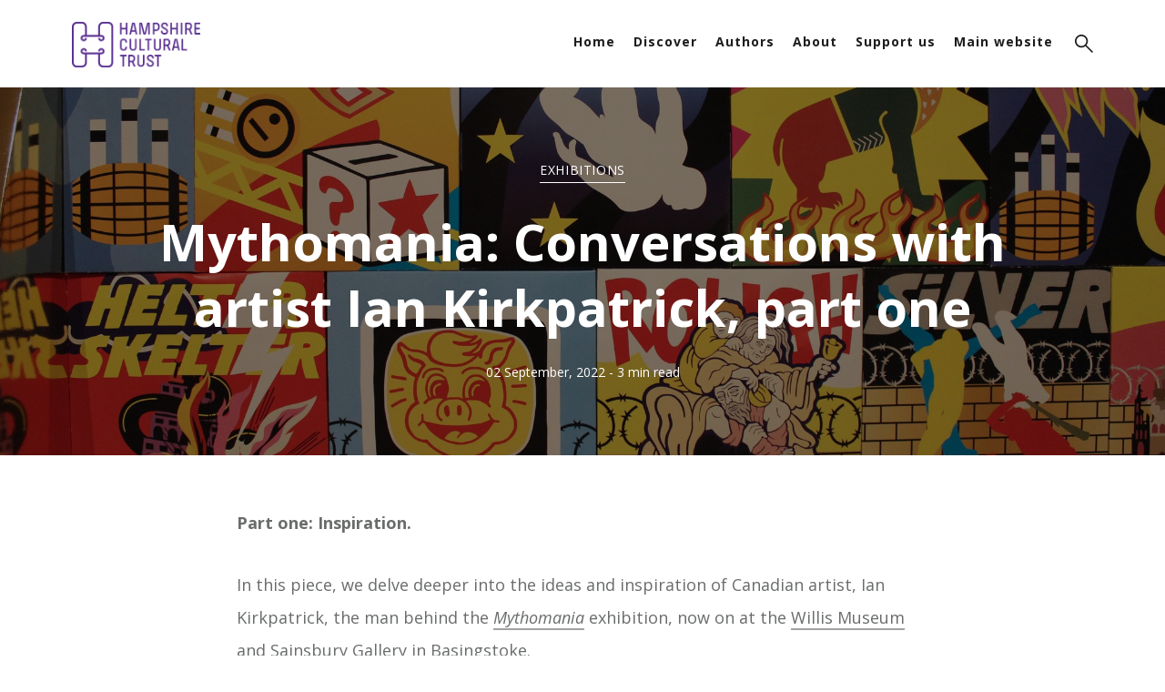

--- FILE ---
content_type: text/html; charset=utf-8
request_url: https://www.cultureoncall.com/mythomania-conversations-with-artist-ian-kirkpatrick-part-one/
body_size: 10593
content:
<!DOCTYPE html>
<html lang="en">
	<head>
		<meta charset="UTF-8">
		<meta name="viewport" content="width=device-width, initial-scale=1.0 shrink-to-fit=no">
        <meta http-equiv="X-UA-Compatible" content="ie=edge">
		<title>Mythomania: Conversations with artist Ian Kirkpatrick, part one</title>
		<link href="https://fonts.googleapis.com/css2?family=Open+Sans:ital,wght@0,300;0,400;0,600;0,700;0,800;1,400&display=swap" rel="stylesheet">
		<link href="https://www.cultureoncall.com/assets/css/screen.min.css?v=6cc6112ae1" rel="stylesheet">
		<meta name="description" content="We spoke to artist, Ian Kirkpatrick, the man behind the Mythomania exhibition, about his ideas and inspirations! #CultureOnCall #HereForCulture">
    <link rel="icon" href="https://www.cultureoncall.com/content/images/size/w256h256/2020/03/H-purple.png" type="image/png">
    <link rel="canonical" href="https://www.cultureoncall.com/mythomania-conversations-with-artist-ian-kirkpatrick-part-one/">
    <meta name="referrer" content="no-referrer-when-downgrade">
    
    <meta property="og:site_name" content="Culture on Call">
    <meta property="og:type" content="article">
    <meta property="og:title" content="Mythomania: Conversations with artist Ian Kirkpatrick, part one">
    <meta property="og:description" content="We spoke to artist, Ian Kirkpatrick, the man behind the Mythomania exhibition, about his ideas and inspirations! #CultureOnCall #HereForCulture">
    <meta property="og:url" content="https://www.cultureoncall.com/mythomania-conversations-with-artist-ian-kirkpatrick-part-one/">
    <meta property="og:image" content="https://www.cultureoncall.com/content/images/size/w1200/2022/08/IMG_7155-1.JPG">
    <meta property="article:published_time" content="2022-09-02T09:00:00.000Z">
    <meta property="article:modified_time" content="2022-09-02T08:59:59.000Z">
    <meta property="article:tag" content="Exhibitions">
    
    <meta property="article:publisher" content="https://www.facebook.com/HampshireCulturalTrust">
    <meta name="twitter:card" content="summary_large_image">
    <meta name="twitter:title" content="Mythomania: Conversations with artist Ian Kirkpatrick, part one">
    <meta name="twitter:description" content="We spoke to artist, Ian Kirkpatrick, the man behind the Mythomania exhibition, about his ideas and inspirations! #CultureOnCall #HereForCulture">
    <meta name="twitter:url" content="https://www.cultureoncall.com/mythomania-conversations-with-artist-ian-kirkpatrick-part-one/">
    <meta name="twitter:image" content="https://www.cultureoncall.com/content/images/size/w1200/2022/08/IMG_7155-1.JPG">
    <meta name="twitter:label1" content="Written by">
    <meta name="twitter:data1" content="Tabitha Gunstone-Pollock">
    <meta name="twitter:label2" content="Filed under">
    <meta name="twitter:data2" content="Exhibitions">
    <meta name="twitter:site" content="@HantsCulture">
    <meta property="og:image:width" content="1200">
    <meta property="og:image:height" content="800">
    
    <script type="application/ld+json">
{
    "@context": "https://schema.org",
    "@type": "Article",
    "publisher": {
        "@type": "Organization",
        "name": "Culture on Call",
        "url": "https://www.cultureoncall.com/",
        "logo": {
            "@type": "ImageObject",
            "url": "https://www.cultureoncall.com/content/images/2020/03/compact_logo_transparent.png"
        }
    },
    "author": {
        "@type": "Person",
        "name": "Tabitha Gunstone-Pollock",
        "url": "https://www.cultureoncall.com/author/tabitha/",
        "sameAs": []
    },
    "headline": "Mythomania: Conversations with artist Ian Kirkpatrick, part one",
    "url": "https://www.cultureoncall.com/mythomania-conversations-with-artist-ian-kirkpatrick-part-one/",
    "datePublished": "2022-09-02T09:00:00.000Z",
    "dateModified": "2022-09-02T08:59:59.000Z",
    "image": {
        "@type": "ImageObject",
        "url": "https://www.cultureoncall.com/content/images/size/w1200/2022/08/IMG_7155-1.JPG",
        "width": 1200,
        "height": 800
    },
    "keywords": "Exhibitions",
    "description": "We spoke to artist, Ian Kirkpatrick, the man behind the Mythomania exhibition, about his ideas and inspirations! #CultureOnCall #HereForCulture",
    "mainEntityOfPage": "https://www.cultureoncall.com/mythomania-conversations-with-artist-ian-kirkpatrick-part-one/"
}
    </script>

    <meta name="generator" content="Ghost 6.16">
    <link rel="alternate" type="application/rss+xml" title="Culture on Call" href="https://www.cultureoncall.com/rss/">
    <script defer src="https://cdn.jsdelivr.net/ghost/portal@~2.58/umd/portal.min.js" data-i18n="true" data-ghost="https://www.cultureoncall.com/" data-key="256c4b12405026097339e4712f" data-api="https://hantsculture.ghost.io/ghost/api/content/" data-locale="en" crossorigin="anonymous"></script><style id="gh-members-styles">.gh-post-upgrade-cta-content,
.gh-post-upgrade-cta {
    display: flex;
    flex-direction: column;
    align-items: center;
    font-family: -apple-system, BlinkMacSystemFont, 'Segoe UI', Roboto, Oxygen, Ubuntu, Cantarell, 'Open Sans', 'Helvetica Neue', sans-serif;
    text-align: center;
    width: 100%;
    color: #ffffff;
    font-size: 16px;
}

.gh-post-upgrade-cta-content {
    border-radius: 8px;
    padding: 40px 4vw;
}

.gh-post-upgrade-cta h2 {
    color: #ffffff;
    font-size: 28px;
    letter-spacing: -0.2px;
    margin: 0;
    padding: 0;
}

.gh-post-upgrade-cta p {
    margin: 20px 0 0;
    padding: 0;
}

.gh-post-upgrade-cta small {
    font-size: 16px;
    letter-spacing: -0.2px;
}

.gh-post-upgrade-cta a {
    color: #ffffff;
    cursor: pointer;
    font-weight: 500;
    box-shadow: none;
    text-decoration: underline;
}

.gh-post-upgrade-cta a:hover {
    color: #ffffff;
    opacity: 0.8;
    box-shadow: none;
    text-decoration: underline;
}

.gh-post-upgrade-cta a.gh-btn {
    display: block;
    background: #ffffff;
    text-decoration: none;
    margin: 28px 0 0;
    padding: 8px 18px;
    border-radius: 4px;
    font-size: 16px;
    font-weight: 600;
}

.gh-post-upgrade-cta a.gh-btn:hover {
    opacity: 0.92;
}</style>
    <script defer src="https://cdn.jsdelivr.net/ghost/sodo-search@~1.8/umd/sodo-search.min.js" data-key="256c4b12405026097339e4712f" data-styles="https://cdn.jsdelivr.net/ghost/sodo-search@~1.8/umd/main.css" data-sodo-search="https://hantsculture.ghost.io/" data-locale="en" crossorigin="anonymous"></script>
    
    <link href="https://www.cultureoncall.com/webmentions/receive/" rel="webmention">
    <script defer src="/public/cards.min.js?v=6cc6112ae1"></script>
    <link rel="stylesheet" type="text/css" href="/public/cards.min.css?v=6cc6112ae1">
    <script defer src="/public/member-attribution.min.js?v=6cc6112ae1"></script>
    <script defer src="/public/ghost-stats.min.js?v=6cc6112ae1" data-stringify-payload="false" data-datasource="analytics_events" data-storage="localStorage" data-host="https://www.cultureoncall.com/.ghost/analytics/api/v1/page_hit"  tb_site_uuid="7c06c382-aaf8-44d4-93fd-25b31076f0ac" tb_post_uuid="bbbbd5fb-a1b6-4697-b661-674983aa86ab" tb_post_type="post" tb_member_uuid="undefined" tb_member_status="undefined"></script><style>:root {--ghost-accent-color: #15171A;}</style>
    
<!-- Google tag (gtag.js) -->
<script async src="https://www.googletagmanager.com/gtag/js?id=G-5BGPMH8JEY"></script>
<script>
  window.dataLayer = window.dataLayer || [];
  function gtag(){dataLayer.push(arguments);}
  gtag('js', new Date());

  gtag('config', 'G-5BGPMH8JEY');
</script><!-- Fathom website analytics -->
<script src="https://cdn.usefathom.com/script.js" data-site="QBHADIZP" defer></script>
<!-- / Fathom -->

<!-- Squished image size fix -->
<style>.kg-image-card img { height: auto; }</style>
	</head>
	<body class="post-template tag-exhibitions">
		<div class="site-wrap">
		<header class="site-header flex">
    <div class="container flex header-inner">
        <div class="logo">
                <a href="https://www.cultureoncall.com" id="logo"><img class="logo-image" src="https://www.cultureoncall.com/content/images/2020/03/compact_logo_transparent.png" alt="Culture on Call"></a>
        </div>
        <div class="header-right flex">
            <nav class="nav-wrap">
    <ul class="nav-list">
        <li class="nav-item home"><a href="https://www.cultureoncall.com/">Home</a></li>
        <li class="nav-item discover"><a href="https://www.cultureoncall.com/discover/">Discover</a></li>
        <li class="nav-item authors"><a href="https://www.cultureoncall.com/authors/">Authors</a></li>
        <li class="nav-item about"><a href="https://www.cultureoncall.com/about/">About</a></li>
        <li class="nav-item support-us"><a href="https://www.cultureoncall.com/support/">Support us</a></li>
        <li class="nav-item main-website"><a href="https://www.hampshireculture.org.uk">Main website</a></li>
    </ul>
</nav>
            <a class="search-icon js-search-button" id="search-btn" tabindex="0" role="button" aria-label="Open search">
                <svg xmlns="http://www.w3.org/2000/svg" width="24" height="24" viewBox="0 0 24 24"><path d="M13.858,15.283a8.57,8.57,0,1,1,1.425-1.425L24,22.576,22.576,24ZM2.014,8.561A6.547,6.547,0,1,0,8.561,2.014,6.554,6.554,0,0,0,2.014,8.561Z"/></svg>            </a>
            <div class="menu-icon" id="menu-toggle">
                <span class="line"></span>
                <span class="line"></span>
                <span class="line"></span>
            </div>
        </div>
        <div class="mobile-nav-wrap" id="mobile-nav">
            <nav class="nav-wrap">
    <ul class="nav-list">
        <li class="nav-item home"><a href="https://www.cultureoncall.com/">Home</a></li>
        <li class="nav-item discover"><a href="https://www.cultureoncall.com/discover/">Discover</a></li>
        <li class="nav-item authors"><a href="https://www.cultureoncall.com/authors/">Authors</a></li>
        <li class="nav-item about"><a href="https://www.cultureoncall.com/about/">About</a></li>
        <li class="nav-item support-us"><a href="https://www.cultureoncall.com/support/">Support us</a></li>
        <li class="nav-item main-website"><a href="https://www.hampshireculture.org.uk">Main website</a></li>
    </ul>
</nav>
        </div>
        <div class="backdrop" id="backdrop"></div>
    </div>
</header>        <div class="site-content-wrap">
<style>
    .hero-content {
        background-image: url(https://www.cultureoncall.com/content/images/2022/08/IMG_7155-1.JPG);
    }
</style>
<div class="hero-content text-center single-post post tag-exhibitions has-image">
    <div class="container flex">
        <div class="hero-content-inner">
                <div class="primary-tag text-center">
                    <a href="/tag/exhibitions/">Exhibitions</a>
                </div>
            <h1 class="intro-title">Mythomania: Conversations with artist Ian Kirkpatrick, part one</h1>
            <div class="intro-description">
                <div class="post-meta">
                    <time class="date" datetime="2022-09-02 10:00">02 September, 2022</time>
                    <span class="read-time"> - 3 min read</span>
                </div>
            </div>
        </div>
    </div>
</div>
<div class="container">
    <div class="row">
        <div class="col">
            <div class="post-content">
                <p><strong>Part one: Inspiration.</strong></p><p>In this piece, we delve deeper into the ideas and inspiration of Canadian artist, Ian Kirkpatrick, the man behind the <em><a href="https://www.hampshireculture.org.uk/event/mythomania?ref=cultureoncall.com">Mythomania</a></em> exhibition, now on at the <a href="https://www.hampshireculture.org.uk/willis-museum-and-sainsbury-gallery?ref=cultureoncall.com">Willis Museum and Sainsbury Gallery</a> in Basingstoke.</p><p>Funded by a grant from Arts Council England, <em>Mythomania</em> is a new body of 2D and sculptural work. Through a reimagining of ancient iconography and mythical narratives in contemporary formats, we’re asked to draw comparisons and question what myths we’re sold in today’s social political landscape.</p><p><em><a href="https://www.hampshireculture.org.uk/event/mythomania?ref=cultureoncall.com">Mythomania</a></em> is currently on display until 16 October, so don’t miss out!</p><p><strong>What was the driving force to move your art career from Canada to England?</strong></p><p>Although I earned by bachelor’s degree in Fine Art in Canada in 1998, I actually didn’t practice any art until I moved to England in 2007 (with my wife, so she could do her PhD at the University of Southampton). Once in the UK, I became friends with several artists and decided to start creating my own work. Initially, I was just making fine art in my spare time while doing freelance graphic design…but over time I became a full-time fine artist. The arts funding in England is generally much better than in Canada, so there are more exhibitions to participate in and more opportunities to showcase artwork publicly. England is a very supportive country, in terms of giving emerging artists a chance to build their careers. Certainly, it has been very supportive to me!</p><figure class="kg-card kg-image-card kg-card-hascaption"><img src="https://www.cultureoncall.com/content/images/2022/08/IMG_6763.JPG" class="kg-image" alt loading="lazy" width="2000" height="2667" srcset="https://www.cultureoncall.com/content/images/size/w600/2022/08/IMG_6763.JPG 600w, https://www.cultureoncall.com/content/images/size/w1000/2022/08/IMG_6763.JPG 1000w, https://www.cultureoncall.com/content/images/size/w1600/2022/08/IMG_6763.JPG 1600w, https://www.cultureoncall.com/content/images/size/w2400/2022/08/IMG_6763.JPG 2400w" sizes="(min-width: 720px) 720px"><figcaption>Ian Kirkpatrick with <em>Guardian</em></figcaption></figure><p><strong>Have any encounters with ancient artworks/ archaeology during your travels been particularly captivating? </strong></p><p>As a graphic artist I’ve worked with several archaeological projects and was the lead designer at a couple of UNESCO sites – at Çatalhöyük in Turkey, and Memphis in Egypt. In terms of its effects on my art, Egypt has probably had the greatest impact. Ever since childhood, I was captivated by the mythology and mystery of ancient Egypt – and honestly, it’s just as impressive (or more so) in person. Being able to explore inside the pyramids at Giza, and into the underground tombs in Luxor, was a special experience. I think the way the ancient Egyptians structured data and imagery has been very influential upon my work. My art often contains repeating hieroglyphs and symbols that explore narratives and mythologies within contemporary Western culture.</p><figure class="kg-card kg-image-card kg-card-hascaption"><img src="https://www.cultureoncall.com/content/images/2022/08/Willis_Museum_Mythomania-7--1-.jpg" class="kg-image" alt loading="lazy" width="2000" height="1333" srcset="https://www.cultureoncall.com/content/images/size/w600/2022/08/Willis_Museum_Mythomania-7--1-.jpg 600w, https://www.cultureoncall.com/content/images/size/w1000/2022/08/Willis_Museum_Mythomania-7--1-.jpg 1000w, https://www.cultureoncall.com/content/images/size/w1600/2022/08/Willis_Museum_Mythomania-7--1-.jpg 1600w, https://www.cultureoncall.com/content/images/size/w2400/2022/08/Willis_Museum_Mythomania-7--1-.jpg 2400w" sizes="(min-width: 720px) 720px"><figcaption><em>Age of Silver </em>by Ian Kirkpatrick</figcaption></figure><p><strong>Do you think there is a reason why ancient mythology stills holds so much precedence in contemporary society?</strong></p><p>Ancient myths often inspire feelings of mystery and awe in us – in large part because of their associated imagery and symbolism. I think we re-use these symbols in modern contexts because they imbue our artworks, objects, institutions or brands with a kind of potent energy and power.  Examples of this might include the “Eye of Providence” on the American dollar bill, or the Gorgoneion (Medusa head) on the Versace logo. For me, there is also a clear similarity between ancient and modern mythologies; these could include fictional mythologies such as what we see in <em>Star Wars</em> or <em>The Matrix</em>, or some of the more fantastical fake-news stories that spread so easily on the internet. I think people throughout history have been drawn to the feeling that there are grand and mysterious forces (whether they be gods, spirits, aliens, secret government agencies, evil corporations, etc.) that control or influence our existences beyond the visible, everyday world.</p><figure class="kg-card kg-image-card kg-card-hascaption"><img src="https://www.cultureoncall.com/content/images/2022/08/IMG_7155.JPG" class="kg-image" alt loading="lazy" width="2000" height="1333" srcset="https://www.cultureoncall.com/content/images/size/w600/2022/08/IMG_7155.JPG 600w, https://www.cultureoncall.com/content/images/size/w1000/2022/08/IMG_7155.JPG 1000w, https://www.cultureoncall.com/content/images/size/w1600/2022/08/IMG_7155.JPG 1600w, https://www.cultureoncall.com/content/images/size/w2400/2022/08/IMG_7155.JPG 2400w" sizes="(min-width: 720px) 720px"><figcaption>Close up of <em>Ziggurat</em> by Ian Kirkpatrick</figcaption></figure><figure class="kg-card kg-bookmark-card"><a class="kg-bookmark-container" href="https://www.hampshireculture.org.uk/event/mythomania?ref=cultureoncall.com"><div class="kg-bookmark-content"><div class="kg-bookmark-title">Mythomania | Hampshire Cultural Trust</div><div class="kg-bookmark-description">Step into a world of mesmerising, giant, sculptural creations.</div><div class="kg-bookmark-metadata"><img class="kg-bookmark-icon" src="https://www.hampshireculture.org.uk/themes/custom/oystertheme/images/fav/xapple-touch-icon-152x152.png.pagespeed.ic.wovChf4bma.png" alt=""><span class="kg-bookmark-author">Home</span></div></div><div class="kg-bookmark-thumbnail"><img src="https://www.hampshireculture.org.uk/sites/default/files/events/Willis_Museum_Mythomania-68_scale_100_ppi_300_quality_90.jpg" alt=""></div></a></figure><hr><figure class="kg-card kg-image-card"><a href="https://www.hampshireculture.org.uk/support-us/donate?ref=cultureoncall.com"><img src="https://www.cultureoncall.com/content/images/2021/07/HCT0412-Email-large-v2.png" class="kg-image" alt loading="lazy" width="1248" height="276" srcset="https://www.cultureoncall.com/content/images/size/w600/2021/07/HCT0412-Email-large-v2.png 600w, https://www.cultureoncall.com/content/images/size/w1000/2021/07/HCT0412-Email-large-v2.png 1000w, https://www.cultureoncall.com/content/images/2021/07/HCT0412-Email-large-v2.png 1248w" sizes="(min-width: 720px) 720px"></a></figure>
            </div>
        </div>
    </div>
</div>
<div class="container">
    <div class="about-author-section">
    <div class="section-title h4 text-center">This article was written by:</div>
    <div class="about-author-wrap">
        <div class="about-author flex">
                <a href="/author/tabitha/" title="Tabitha Gunstone-Pollock" class="flex"><div class="avatar no-image text-center"><svg xmlns="http://www.w3.org/2000/svg" width="24" height="24" viewBox="0 0 24 24"><path d="M20.822 18.096c-3.439-.794-6.64-1.49-5.09-4.418 4.72-8.912 1.251-13.678-3.732-13.678-5.082 0-8.464 4.949-3.732 13.678 1.597 2.945-1.725 3.641-5.09 4.418-3.073.71-3.188 2.236-3.178 4.904l.004 1h23.99l.004-.969c.012-2.688-.092-4.222-3.176-4.935z"/></svg></div></a>
            <div class="author-info">
                <h3 class="name h4"><a href="/author/tabitha/">Tabitha Gunstone-Pollock</a></h3>
                <div class="permalink"><a href="/author/tabitha/">Read all post by Tabitha Gunstone-Pollock</a></div>
            </div>
        </div>
    </div>
</div>    <div class="row">
    <div class="col">
        <div class="share-wrap clearfix text-center">
            <div class="share-text h4">Share this article:</div>
            <ul class="share-links flex">
                <!-- facebook -->
                <li>
                    <a class="facebook" href="https://www.facebook.com/sharer/sharer.php?u=https://www.cultureoncall.com/mythomania-conversations-with-artist-ian-kirkpatrick-part-one/" onclick="window.open(this.href, 'facebook-share','width=580,height=296');return false;" title="Share on Facebook"><svg xmlns="http://www.w3.org/2000/svg" width="24" height="24" viewBox="0 0 24 24"><path d="M9 8h-3v4h3v12h5v-12h3.642l.358-4h-4v-1.667c0-.955.192-1.333 1.115-1.333h2.885v-5h-3.808c-3.596 0-5.192 1.583-5.192 4.615v3.385z"/></svg></a>
                </li>
                <!-- twitter -->
                <li>
                    <a class="twitter" href="https://twitter.com/share?text=Mythomania%3A%20Conversations%20with%20artist%20Ian%20Kirkpatrick%2C%20part%20one&amp;url=https://www.cultureoncall.com/mythomania-conversations-with-artist-ian-kirkpatrick-part-one/" onclick="window.open(this.href, 'twitter-share', 'width=580,height=296');return false;" title="Share on Twitter"><svg xmlns="http://www.w3.org/2000/svg" width="24" height="24" viewBox="0 0 24 24"><path d="M24 4.557c-.883.392-1.832.656-2.828.775 1.017-.609 1.798-1.574 2.165-2.724-.951.564-2.005.974-3.127 1.195-.897-.957-2.178-1.555-3.594-1.555-3.179 0-5.515 2.966-4.797 6.045-4.091-.205-7.719-2.165-10.148-5.144-1.29 2.213-.669 5.108 1.523 6.574-.806-.026-1.566-.247-2.229-.616-.054 2.281 1.581 4.415 3.949 4.89-.693.188-1.452.232-2.224.084.626 1.956 2.444 3.379 4.6 3.419-2.07 1.623-4.678 2.348-7.29 2.04 2.179 1.397 4.768 2.212 7.548 2.212 9.142 0 14.307-7.721 13.995-14.646.962-.695 1.797-1.562 2.457-2.549z"/></svg></a>
                </li>
                <!-- linkedin -->
                <li>
                    <a class="linkedin" href="http://www.linkedin.com/shareArticle?mini=true&amp;url=https://www.cultureoncall.com/mythomania-conversations-with-artist-ian-kirkpatrick-part-one/&amp;title=Mythomania%3A%20Conversations%20with%20artist%20Ian%20Kirkpatrick%2C%20part%20one" onclick="window.open(this.href, 'linkedin-share', 'width=580,height=296');return false;" title="Share on Linkedin"><svg xmlns="http://www.w3.org/2000/svg" width="24" height="24" viewBox="0 0 24 24"><path d="M0 0v24h24v-24h-24zm8 19h-3v-11h3v11zm-1.5-12.268c-.966 0-1.75-.79-1.75-1.764s.784-1.764 1.75-1.764 1.75.79 1.75 1.764-.783 1.764-1.75 1.764zm13.5 12.268h-3v-5.604c0-3.368-4-3.113-4 0v5.604h-3v-11h3v1.765c1.397-2.586 7-2.777 7 2.476v6.759z"/></svg></a>
                </li>
                <!-- pinterest -->
                <li>
                    <a class="pinterest" href="http://pinterest.com/pin/create/button/?url=https://www.cultureoncall.com/mythomania-conversations-with-artist-ian-kirkpatrick-part-one/&amp;description=Mythomania%3A%20Conversations%20with%20artist%20Ian%20Kirkpatrick%2C%20part%20one" onclick="window.open(this.href, 'linkedin-share', 'width=580,height=296');return false;" title="Share on Pinterest"><svg xmlns="http://www.w3.org/2000/svg" width="24" height="24" viewBox="0 0 24 24"><path d="M12 0c-6.627 0-12 5.372-12 12 0 5.084 3.163 9.426 7.627 11.174-.105-.949-.2-2.405.042-3.441.218-.937 1.407-5.965 1.407-5.965s-.359-.719-.359-1.782c0-1.668.967-2.914 2.171-2.914 1.023 0 1.518.769 1.518 1.69 0 1.029-.655 2.568-.994 3.995-.283 1.194.599 2.169 1.777 2.169 2.133 0 3.772-2.249 3.772-5.495 0-2.873-2.064-4.882-5.012-4.882-3.414 0-5.418 2.561-5.418 5.207 0 1.031.397 2.138.893 2.738.098.119.112.224.083.345l-.333 1.36c-.053.22-.174.267-.402.161-1.499-.698-2.436-2.889-2.436-4.649 0-3.785 2.75-7.262 7.929-7.262 4.163 0 7.398 2.967 7.398 6.931 0 4.136-2.607 7.464-6.227 7.464-1.216 0-2.359-.631-2.75-1.378l-.748 2.853c-.271 1.043-1.002 2.35-1.492 3.146 1.124.347 2.317.535 3.554.535 6.627 0 12-5.373 12-12 0-6.628-5.373-12-12-12z" fill-rule="evenodd" clip-rule="evenodd"></path></svg> </a>
                </li>
                <li>
                    <a class="link js-copy-link" href="#"  onclick="return false;" data-clipboard-text="https://www.cultureoncall.com/mythomania-conversations-with-artist-ian-kirkpatrick-part-one/" title="Copy the permalink" rel="noopener"><svg xmlns="http://www.w3.org/2000/svg" width="24" height="24" viewBox="0 0 24 24"><path d="M6.188 8.719c.439-.439.926-.801 1.444-1.087 2.887-1.591 6.589-.745 8.445 2.069l-2.246 2.245c-.644-1.469-2.243-2.305-3.834-1.949-.599.134-1.168.433-1.633.898l-4.304 4.306c-1.307 1.307-1.307 3.433 0 4.74 1.307 1.307 3.433 1.307 4.74 0l1.327-1.327c1.207.479 2.501.67 3.779.575l-2.929 2.929c-2.511 2.511-6.582 2.511-9.093 0s-2.511-6.582 0-9.093l4.304-4.306zm6.836-6.836l-2.929 2.929c1.277-.096 2.572.096 3.779.574l1.326-1.326c1.307-1.307 3.433-1.307 4.74 0 1.307 1.307 1.307 3.433 0 4.74l-4.305 4.305c-1.311 1.311-3.44 1.3-4.74 0-.303-.303-.564-.68-.727-1.051l-2.246 2.245c.236.358.481.667.796.982.812.812 1.846 1.417 3.036 1.704 1.542.371 3.194.166 4.613-.617.518-.286 1.005-.648 1.444-1.087l4.304-4.305c2.512-2.511 2.512-6.582.001-9.093-2.511-2.51-6.581-2.51-9.092 0z"/></svg></a>
                </li>
            </ul>
            <div id="copy-alert" class="copy-alert">Link copied to clipboard.</div>
        </div>
    </div>
</div>    <div class="row">
    <div class="col">
        <div class="prev-next-wrap flex">
            <div class="flex post tag-spotlight-on tag-hash-hannah has-image">
                <article class="flex">
                    <a href="/memory-lane-returning-to-the-red-house/" class="permalink"></a>
                    <div class="post-thumbnail-wrap">
                        <img class="post-thumbnail" src="/content/images/size/w300/2022/08/Emlyn.jpg" alt="Memory lane: Returning to the Red House">
                    </div>
                    <div class="post-inner">
                        <div class="nav-text">Newer Article</div>
                        <h2 class="post-title h4">
                            <a href="/memory-lane-returning-to-the-red-house/">Memory lane: Returning to the Red House</a>
                        </h2>
                    </div>
                </article>
            </div>
            <div class="flex post tag-whats-on has-image">
                <article class="flex">
                    <a href="/arts-whats-on-in-september/" class="permalink"></a>
                    <div class="post-thumbnail-wrap">
                        <img class="post-thumbnail" src="/content/images/size/w300/2022/08/The-Arc_45_maxWidth_1700_maxHeight_1700_ppi_300_quality_90.jpg" alt="Arts: What&#x27;s on in September">
                    </div>
                    <div class="post-inner">
                        <div class="nav-text">Older Article</div>
                        <h2 class="post-title h4">
                            <a href="/arts-whats-on-in-september/">Arts: What&#x27;s on in September</a>
                        </h2>
                    </div>
                </article>
            </div>
        </div>
    </div>
</div>    <div class="row">
    <div class="col">
        <div class="comment-wrap">
            <div class="comment-container">
                <div class="text-center">
                    <button type="button" class="btn btn-secondary comment-btn" onclick="LoadComments();return false;" id="show-comments">Show Comment</button>
                </div>
                
                <div id="disqus_thread"></div>
                <script>
                    var disqus_shortname = 'example'; //replace "example" with your own shortname
                    var disqus_loaded = false;
                    var disqus_config = function () {
                        this.page.url = "https://www.cultureoncall.com/mythomania-conversations-with-artist-ian-kirkpatrick-part-one/";  
                        this.page.identifier = "ghost-630dde88f2a22f003d404040"
                    };
                    var cmtBtn = document.querySelector('#show-comments');
                    var cmtCntr = document.querySelector('#disqus_thread');
                    function LoadComments() {
                        cmtBtn.classList.add('loading');
                        if (!disqus_loaded)  {
                            var d = document, s = d.createElement('script');
                            s.src = 'https://' + disqus_shortname + '.disqus.com/embed.js';
                            s.setAttribute('data-timestamp', +new Date());
                            (d.head || d.body).appendChild(s);
                        }
                        var timerId = setInterval(function() {
                            if(cmtCntr.innerHTML != '') {
                                cmtBtn.style.opacity = '0';
                                cmtBtn.style.display = 'none';
                                clearInterval(timerId);
                            }
                        }, 600);
                    }
                    //Opens comments when linked to directly
                    var hash = window.location.hash.substr(1);
                    if (hash.length > 8) {
                        if (hash.substring(0, 8) == "comment-") {
                            LoadComments();
                        }
                    }
                    //Remove this if you don't want to load comments for search engines
                    if(/bot|google|baidu|bing|msn|duckduckgo|slurp|yandex/i.test(navigator.userAgent)) {
                    LoadComments();
                    }
                </script>
            </div>
        </div>
    </div>
</div></div>
</div>

        <footer class="footer">
    <div class="container">
        <div class="row">
            <div class="col flex footer-bottom-inner">
                <div class="social-links text-center">
    <a href="https://x.com/HantsCulture" title="Twitter" target="_blanK" rel="noopener"><svg xmlns="http://www.w3.org/2000/svg" width="24" height="24" viewBox="0 0 24 24"><path d="M24 4.557c-.883.392-1.832.656-2.828.775 1.017-.609 1.798-1.574 2.165-2.724-.951.564-2.005.974-3.127 1.195-.897-.957-2.178-1.555-3.594-1.555-3.179 0-5.515 2.966-4.797 6.045-4.091-.205-7.719-2.165-10.148-5.144-1.29 2.213-.669 5.108 1.523 6.574-.806-.026-1.566-.247-2.229-.616-.054 2.281 1.581 4.415 3.949 4.89-.693.188-1.452.232-2.224.084.626 1.956 2.444 3.379 4.6 3.419-2.07 1.623-4.678 2.348-7.29 2.04 2.179 1.397 4.768 2.212 7.548 2.212 9.142 0 14.307-7.721 13.995-14.646.962-.695 1.797-1.562 2.457-2.549z"/></svg></a>
    <a href="https://www.facebook.com/HampshireCulturalTrust" title="Facebook" target="_blanK" rel="noopener"><svg xmlns="http://www.w3.org/2000/svg" width="24" height="24" viewBox="0 0 24 24"><path d="M9 8h-3v4h3v12h5v-12h3.642l.358-4h-4v-1.667c0-.955.192-1.333 1.115-1.333h2.885v-5h-3.808c-3.596 0-5.192 1.583-5.192 4.615v3.385z"/></svg></a>

    <a href="https://youtube.com/HampshireCulturalTrust" title="Youtube" target="_blanK" rel="noopener"><svg xmlns="http://www.w3.org/2000/svg" width="24" height="24" viewBox="0 0 24 24"><path d="M19.615 3.184c-3.604-.246-11.631-.245-15.23 0-3.897.266-4.356 2.62-4.385 8.816.029 6.185.484 8.549 4.385 8.816 3.6.245 11.626.246 15.23 0 3.897-.266 4.356-2.62 4.385-8.816-.029-6.185-.484-8.549-4.385-8.816zm-10.615 12.816v-8l8 3.993-8 4.007z"/></svg></a>
    <a href="https://instagram.com/hantsculture" title="Instagram" target="_blanK" rel="noopener"><svg xmlns="http://www.w3.org/2000/svg" width="24" height="24" viewBox="0 0 24 24"><path d="M12 2.163c3.204 0 3.584.012 4.85.07 3.252.148 4.771 1.691 4.919 4.919.058 1.265.069 1.645.069 4.849 0 3.205-.012 3.584-.069 4.849-.149 3.225-1.664 4.771-4.919 4.919-1.266.058-1.644.07-4.85.07-3.204 0-3.584-.012-4.849-.07-3.26-.149-4.771-1.699-4.919-4.92-.058-1.265-.07-1.644-.07-4.849 0-3.204.013-3.583.07-4.849.149-3.227 1.664-4.771 4.919-4.919 1.266-.057 1.645-.069 4.849-.069zm0-2.163c-3.259 0-3.667.014-4.947.072-4.358.2-6.78 2.618-6.98 6.98-.059 1.281-.073 1.689-.073 4.948 0 3.259.014 3.668.072 4.948.2 4.358 2.618 6.78 6.98 6.98 1.281.058 1.689.072 4.948.072 3.259 0 3.668-.014 4.948-.072 4.354-.2 6.782-2.618 6.979-6.98.059-1.28.073-1.689.073-4.948 0-3.259-.014-3.667-.072-4.947-.196-4.354-2.617-6.78-6.979-6.98-1.281-.059-1.69-.073-4.949-.073zm0 5.838c-3.403 0-6.162 2.759-6.162 6.162s2.759 6.163 6.162 6.163 6.162-2.759 6.162-6.163c0-3.403-2.759-6.162-6.162-6.162zm0 10.162c-2.209 0-4-1.79-4-4 0-2.209 1.791-4 4-4s4 1.791 4 4c0 2.21-1.791 4-4 4zm6.406-11.845c-.796 0-1.441.645-1.441 1.44s.645 1.44 1.441 1.44c.795 0 1.439-.645 1.439-1.44s-.644-1.44-1.439-1.44z"/></svg></a>

</div>                <div class="copyright text-center">
                    &copy; 2026 <a href="https://www.hampshireculture.org.uk">Hampshire Cultural Trust</a>. Registered Charity no: 1158583. Registered Company no: 08986225 | <a href="https://www.hampshireculture.org.uk/privacy-policy">Privacy policy</a>
                </div>
            </div>
        </div>
    </div>
</footer>		<div class="notification notification-subscribe text-center">
    <a class="notification-close" href="javascript:;"><span class="close-icon"><svg xmlns="http://www.w3.org/2000/svg" width="24" height="24" viewBox="0 0 24 24"><path d="M12.021,13.435,1.414,24.042,0,22.628,10.607,12.021,0,1.414,1.414,0,12.021,10.607,22.628,0l1.414,1.414L13.435,12.021,24.042,22.628l-1.414,1.414Z"/></svg></span></a>
    <span class="icon"><svg xmlns="http://www.w3.org/2000/svg" width="24" height="24" viewBox="0 0 24 24"><path d="M4.574 16.989c-1.768.647-3.719-.275-4.365-2.06-.647-1.785.262-3.757 2.027-4.404l3.242-1.187 2.338 6.464-3.242 1.187zm6.282 3.172c-.437-.151-.814-.43-1.089-.8l-1.635-2.202-3.301 1.209 2.602 3.353c.292.376.79.52 1.237.356l2.216-.81c.229-.084.382-.307.381-.553-.002-.246-.156-.464-.389-.545l-.022-.008zm-4.09-11.294l2.338 6.464c2.155-.417 5.077-.401 8.896.401l-4.675-12.927c-2.476 3.165-4.663 5.004-6.559 6.062zm10.795-3.102c.856.411 1.556 1.149 1.893 2.117.339.967.254 1.98-.157 2.836l1.407.678c.585-1.216.708-2.656.227-4.03-.481-1.375-1.474-2.424-2.689-3.009l-.681 1.408zm1.188-2.465c1.486.715 2.698 1.998 3.286 3.678s.438 3.441-.277 4.927l1.443.696c.893-1.857 1.079-4.055.346-6.153-.735-2.097-2.247-3.698-4.102-4.591l-.696 1.443z"/></svg></span>You&#x27;ve successfully subscribed to Culture on Call
</div>

<div class="notification notification-signup text-center">
    <a class="notification-close" href="javascript:;"><span class="close-icon"><svg xmlns="http://www.w3.org/2000/svg" width="24" height="24" viewBox="0 0 24 24"><path d="M12.021,13.435,1.414,24.042,0,22.628,10.607,12.021,0,1.414,1.414,0,12.021,10.607,22.628,0l1.414,1.414L13.435,12.021,24.042,22.628l-1.414,1.414Z"/></svg></span></a>
    <span class="icon"><svg xmlns="http://www.w3.org/2000/svg" width="24" height="24" viewBox="0 0 24 24"><path d="M4.574 16.989c-1.768.647-3.719-.275-4.365-2.06-.647-1.785.262-3.757 2.027-4.404l3.242-1.187 2.338 6.464-3.242 1.187zm6.282 3.172c-.437-.151-.814-.43-1.089-.8l-1.635-2.202-3.301 1.209 2.602 3.353c.292.376.79.52 1.237.356l2.216-.81c.229-.084.382-.307.381-.553-.002-.246-.156-.464-.389-.545l-.022-.008zm-4.09-11.294l2.338 6.464c2.155-.417 5.077-.401 8.896.401l-4.675-12.927c-2.476 3.165-4.663 5.004-6.559 6.062zm10.795-3.102c.856.411 1.556 1.149 1.893 2.117.339.967.254 1.98-.157 2.836l1.407.678c.585-1.216.708-2.656.227-4.03-.481-1.375-1.474-2.424-2.689-3.009l-.681 1.408zm1.188-2.465c1.486.715 2.698 1.998 3.286 3.678s.438 3.441-.277 4.927l1.443.696c.893-1.857 1.079-4.055.346-6.153-.735-2.097-2.247-3.698-4.102-4.591l-.696 1.443z"/></svg></span>Great! Next, complete checkout for full access to Culture on Call
</div>

<div class="notification notification-signin text-center">
    <a class="notification-close" href="javascript:;"><span class="close-icon"><svg xmlns="http://www.w3.org/2000/svg" width="24" height="24" viewBox="0 0 24 24"><path d="M12.021,13.435,1.414,24.042,0,22.628,10.607,12.021,0,1.414,1.414,0,12.021,10.607,22.628,0l1.414,1.414L13.435,12.021,24.042,22.628l-1.414,1.414Z"/></svg></span></a>
    <span class="icon"><svg xmlns="http://www.w3.org/2000/svg" width="24" height="24" viewBox="0 0 24 24"><path d="M4.574 16.989c-1.768.647-3.719-.275-4.365-2.06-.647-1.785.262-3.757 2.027-4.404l3.242-1.187 2.338 6.464-3.242 1.187zm6.282 3.172c-.437-.151-.814-.43-1.089-.8l-1.635-2.202-3.301 1.209 2.602 3.353c.292.376.79.52 1.237.356l2.216-.81c.229-.084.382-.307.381-.553-.002-.246-.156-.464-.389-.545l-.022-.008zm-4.09-11.294l2.338 6.464c2.155-.417 5.077-.401 8.896.401l-4.675-12.927c-2.476 3.165-4.663 5.004-6.559 6.062zm10.795-3.102c.856.411 1.556 1.149 1.893 2.117.339.967.254 1.98-.157 2.836l1.407.678c.585-1.216.708-2.656.227-4.03-.481-1.375-1.474-2.424-2.689-3.009l-.681 1.408zm1.188-2.465c1.486.715 2.698 1.998 3.286 3.678s.438 3.441-.277 4.927l1.443.696c.893-1.857 1.079-4.055.346-6.153-.735-2.097-2.247-3.698-4.102-4.591l-.696 1.443z"/></svg></span>Welcome back! You&#x27;ve successfully signed in.
</div>

<div class="notification notification-checkout text-center">
    <a class="notification-close" href="javascript:;"><span class="close-icon"><svg xmlns="http://www.w3.org/2000/svg" width="24" height="24" viewBox="0 0 24 24"><path d="M12.021,13.435,1.414,24.042,0,22.628,10.607,12.021,0,1.414,1.414,0,12.021,10.607,22.628,0l1.414,1.414L13.435,12.021,24.042,22.628l-1.414,1.414Z"/></svg></span></a>
    <span class="icon"><svg xmlns="http://www.w3.org/2000/svg" width="24" height="24" viewBox="0 0 24 24"><path d="M4.574 16.989c-1.768.647-3.719-.275-4.365-2.06-.647-1.785.262-3.757 2.027-4.404l3.242-1.187 2.338 6.464-3.242 1.187zm6.282 3.172c-.437-.151-.814-.43-1.089-.8l-1.635-2.202-3.301 1.209 2.602 3.353c.292.376.79.52 1.237.356l2.216-.81c.229-.084.382-.307.381-.553-.002-.246-.156-.464-.389-.545l-.022-.008zm-4.09-11.294l2.338 6.464c2.155-.417 5.077-.401 8.896.401l-4.675-12.927c-2.476 3.165-4.663 5.004-6.559 6.062zm10.795-3.102c.856.411 1.556 1.149 1.893 2.117.339.967.254 1.98-.157 2.836l1.407.678c.585-1.216.708-2.656.227-4.03-.481-1.375-1.474-2.424-2.689-3.009l-.681 1.408zm1.188-2.465c1.486.715 2.698 1.998 3.286 3.678s.438 3.441-.277 4.927l1.443.696c.893-1.857 1.079-4.055.346-6.153-.735-2.097-2.247-3.698-4.102-4.591l-.696 1.443z"/></svg></span>Success! Your account is fully activated, you now have access to all content.
</div>		
<div class="search-popup js-search-popup">
    <div class="search-popup-bg"></div>
	<div class="close-button" id="search-close" tabindex="1" role="button" aria-label="Close search">
		<svg xmlns="http://www.w3.org/2000/svg" width="24" height="24" viewBox="0 0 24 24"><path d="M12.021,13.435,1.414,24.042,0,22.628,10.607,12.021,0,1.414,1.414,0,12.021,10.607,22.628,0l1.414,1.414L13.435,12.021,24.042,22.628l-1.414,1.414Z"/></svg>	</div>
	<div class="popup-inner">
        <div class="inner-container">
            <form id="search-form">
                <input type="text" class="search-input" placeholder="Type to search" id="search-input" aria-label="Type to search" role="searchbox">
                <div class="icon-wrap">
                    <svg xmlns="http://www.w3.org/2000/svg" width="24" height="24" viewBox="0 0 24 24"><path d="M13.858,15.283a8.57,8.57,0,1,1,1.425-1.425L24,22.576,22.576,24ZM2.014,8.561A6.547,6.547,0,1,0,8.561,2.014,6.554,6.554,0,0,0,2.014,8.561Z"/></svg>                </div>
            </form>
            <div class="search-result" id="search-results"></div>
        </div>
	</div>
</div>		<div class="back-to-top" title="Top" id="back-to-top">
    <svg xmlns="http://www.w3.org/2000/svg" width="24" height="24" viewBox="0 0 24 24"><path d="M0 16.67l2.829 2.83 9.175-9.339 9.167 9.339 2.829-2.83-11.996-12.17z"/></svg></div>		</div>
		
        <script>
			var searchUrl = 'https://www.cultureoncall.com/ghost/api/v3/content/posts/?key=ae6d742319f64c937f07ee3c65&limit=all&fields=id,title,excerpt,custom_excerpt,url,published_at&formats=plaintext';
            var nextPage = '';
            var totalPages = '';
			var loadingText ='Loading...';
        </script>
		<script src="https://www.cultureoncall.com/assets/js/app.bundle.min.js?v=6cc6112ae1"></script>
        <script type="text/javascript" src="https://apiv2.popupsmart.com/api/Bundle/360250" async><script src="https://cdn.popupsmart.com/bundle.js" data-id="41849" async defer></script></script>
	</body>
</html>

--- FILE ---
content_type: application/javascript
request_url: https://apiv2.popupsmart.com/api/Bundle/360250
body_size: -51
content:
!function(){const t=document.createElement("script");t.src="https://cdn.popupsmart.com/bundle.js";t.setAttribute("data-id",41849),t.async=!0,t.defer=!0,document.body.appendChild(t)}();